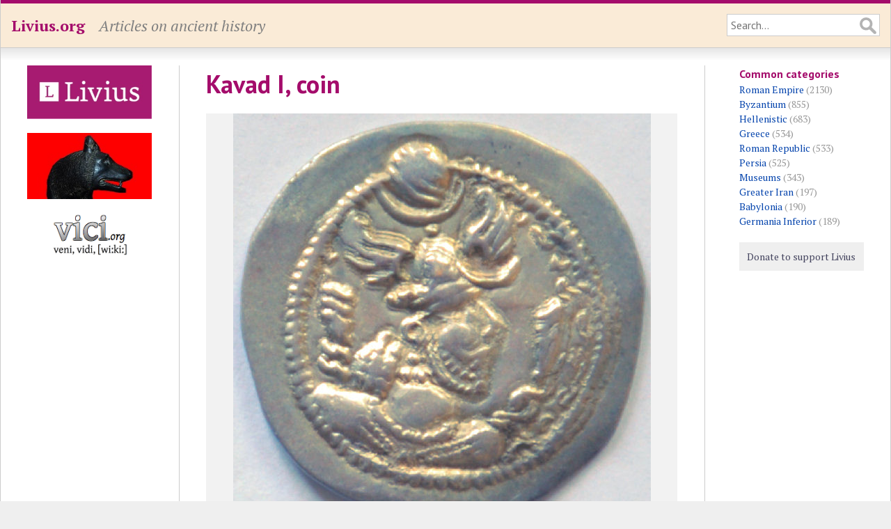

--- FILE ---
content_type: text/html; charset=UTF-8
request_url: https://www.livius.org/pictures/a/iranian-royal-portraits/kavad-i-coin/
body_size: 2837
content:
<!DOCTYPE html>
<html lang="en">
<head>
	<meta http-equiv="content-type" content="text/html; charset=utf-8">

	<title>Kavad I, coin - Livius</title>

	<!-- Mobile information for iOS and others -->

	<meta name="HandheldFriendly" content="True">
	<meta name="MobileOptimized" content="320">
	<meta name="viewport" content="width=device-width, initial-scale=1.0, maximum-scale=1.0, user-scalable=no">

	<!-- Apple touch icon and favicon -->

	<link rel="apple-touch-icon" href="https://www.livius.org/apple-touch-icon.png">
	<link href="https://www.livius.org/favicon.ico" rel="icon" type="image/x-icon">

	<!-- Continued... -->

	<meta name="description" content="">
	<link href='https://fonts.googleapis.com/css?family=PT+Sans:400,400italic,700,700italic&subset=latin,latin-ext' rel='stylesheet' type='text/css'>
	<link href='https://fonts.googleapis.com/css?family=PT+Serif:400,400italic,700,700italic&subset=latin,latin-ext' rel='stylesheet' type='text/css'>
	<link rel="stylesheet" type="text/css" href="/site/templates/styles/main.css" />

	<!--[if IE]>
	<link rel="stylesheet" type="text/css" href="/site/templates/styles/ie.css" />
	<![endif]-->	

	<!-- Necessary JavaScript libraries -->
   <!-- dit moet allemaal geladen worden, ipv oude widget en google maps code -->
    <link rel="stylesheet" href="https://openlayers.org/en/v4.6.5/css/ol.css" type="text/css">
    <script src="https://openlayers.org/en/v4.6.5/build/ol.js" type="9c3c6e29cd404836b3d1a5a2-text/javascript"></script>
    <script src="//ajax.googleapis.com/ajax/libs/jquery/3.3.1/jquery.min.js" type="9c3c6e29cd404836b3d1a5a2-text/javascript"></script>
    <script src="https://vici.org/js/vici-2.latest.js" type="9c3c6e29cd404836b3d1a5a2-text/javascript"></script>
    <script type="9c3c6e29cd404836b3d1a5a2-text/javascript" src="/site/templates/scripts/main.js"></script>
</head>
<body class="picture">

	<!-- Header of the website -->

	<header id="header">
		<div id="masthead" class="clearfix">
			<div id="logo"><p><a href="https://www.livius.org/">Livius.org</a></p></div>
			<div id="slogan"><p>Articles on ancient history</p></div>
			<div id="search">
				<form id="search-form" class="clearfix" action="/search/" method="GET">
					<input type="text" name="q" value="" placeholder="Search...">
				</form>
			</div>
		</div>
	</header>

	<!-- Main display area -->

	<section id="main" class="clearfix">
	
		<!-- The left sidebar -->
	
		<aside id="sidebar_left">
			<div class="advert"><a href="http://www.livius.nl/"><img src="/site/assets/files/1211/logo.jpg" alt="Livius Onderwijs"></a></div><div class="advert"><a href="https://penelope.uchicago.edu/Thayer/E/home.html"><img src="/site/assets/files/1228/wolfie.jpg" alt="LacusCurtius"></a></div><div class="advert"><a href="https://vici.org/"><img src="/site/assets/files/1210/vici_org-logo.png" alt="vici.org"></a></div>&nbsp;		</aside>
		
		<!-- Main content area --> 

		<article id="content">
		
			<!-- Header of the page (content) -->
		
			<header>
				 
				<h1>Kavad I, coin</h1>
											</header>

			<div id="picture" class="picture"><img src="/site/assets/files/18359/coin_kavad_i_lo.jpg" alt="Kavad I, coin"></div><table id="picture-details"><tr id="description"><td class="label"><p>Description</p></td><td>Kavad I</td></tr><tr id="chronotags"><td class="label"><p>Date</p></td><td><p>488 CE&ndash;530 CE</p></td></tr><tr id="creator"><td class="label"><p>Creator</p></td><td><p><a href="/contributor/jona-lendering/">Jona Lendering</a></p></td></tr><tr id="museum"><td class="label"><p>Museum</p></td><td><p><a href="/museum/livius-collection/">Livius Collection</a></p></td></tr><tr id="licence"><td class="label"><p>Licence</p></td><td><p><a target="_blank" href="https://creativecommons.org/publicdomain/zero/1.0/legalcode">CC0 1.0 Universal</a></p></td></tr><tr id="links"><td class="label"><p>Linked</p></td><td><p><a href="/articles/person/kavad-i/">Kavad I</a>, <a href="/articles/dynasty/sasanians/sasanian-kings/">Sasanian Kings</a></p></td></tr><tr id="categories"><td class="label"><p>Categories</p></td><td><p><a href="/category/persia/">Persia</a></p></td></tr><tr id="tags"><td class="label"><p>Tags</p></td><td><p><a href="/tag/coin/">Coin</a>, <a href="/tag/king/">King</a>, <a href="/tag/portrait/">Portrait</a></p></td></tr></table><p>We share high-resolution versions of our original photographs. <a href="/contact/">Contact us</a> for further information and be sure to make a note of the URL of the photos you are interested in.</p>			
			<footer>

			<p id="modified">This page was last modified on 23 April 2020.</p>			<nav id="breadcrumbs"><p><a href="/">Home</a> &raquo; <a href="/pictures/">Pictures</a> &raquo; <a href="/pictures/a/">a (general)</a> &raquo; <a href="/pictures/a/iranian-royal-portraits/">Iranian Royal Portraits</a> &raquo; Kavad I, coin</p></nav>			</footer>
		</article>

		<!-- Right sidebar -->

		<aside id="sidebar_right">
			<h4 id="categories" class="first">Common categories</h4><ul><li><a href="/category/roman-empire/">Roman Empire</a> (2130)</li><li><a href="/category/byzantium/">Byzantium</a> (855)</li><li><a href="/category/hellenistic/">Hellenistic</a> (683)</li><li><a href="/category/greece/">Greece</a> (534)</li><li><a href="/category/roman-republic/">Roman Republic</a> (533)</li><li><a href="/category/persia/">Persia</a> (525)</li><li><a href="/category/museums/">Museums</a> (343)</li><li><a href="/category/greater-iran/">Greater Iran</a> (197)</li><li><a href="/category/babylonia/">Babylonia</a> (190)</li><li><a href="/category/germania-inferior/">Germania Inferior</a> (189)</li></ul>			
			<!-- Donate button -->

			<div id="donate">
				<a class="donate" href="/donate/">Donate to support Livius</a>
			</div>
			<p><p>			<!-- AddThis Button BEGIN -->
			<div class="addthis_toolbox addthis_default_style">
				<a class="addthis_button_facebook_like" fb:like:layout="button_count"></a>
				<a class="addthis_button_tweet"></a>
				<a class="addthis_button_pinterest_pinit" pi:pinit:layout="horizontal"></a>
			</div>
			<script type="9c3c6e29cd404836b3d1a5a2-text/javascript" src="https://s7.addthis.com/js/300/addthis_widget.js#pubid=xa-52ecf7d46dc9088c"></script>
			<!-- AddThis Button END -->
		</aside>
	</section>

	<!-- Footer at the bottom of the page -->

	<footer id="footer">
		<div id="menu_bottom">
			<nav>
				<p id="menu"><span class="menu-item"><a href="/about/">About</a></span> <span class="menu-item"><a href="/pictures/">Pictures</a></span> <span class="menu-item"><a href="/sources/">Sources</a></span> <span class="menu-item"><a href="/country/">Countries</a></span> <span class="menu-item"><a href="/language/">Languages</a></span> <span class="menu-item"><a href="/category/">Categories</a></span> <span class="menu-item"><a href="/tag/">Tags</a></span> <span class="menu-item"><a href="/thanks/">Thanks</a></span> <span class="menu-item"><a href="/faq/">FAQ</a></span> <span class="menu-item"><a href="/donate/">Donate</a></span> <span class="menu-item"><a href="/contact/">Contact</a></span> <span class="menu-item"><a href="/articles/">Articles</a></span> <span class="menu-item"><a href="/stubs/">Stubs</a></span> </p>			</nav>
		</div>
		<p>All content copyright &copy; 1995&ndash;2026 <a href="/">Livius.org</a>. All rights reserved.</p>
	</footer>


	<!-- Google Analytics -->

	<script type="9c3c6e29cd404836b3d1a5a2-text/javascript">
	  (function(i,s,o,g,r,a,m){i['GoogleAnalyticsObject']=r;i[r]=i[r]||function(){
	  (i[r].q=i[r].q||[]).push(arguments)},i[r].l=1*new Date();a=s.createElement(o),
	  m=s.getElementsByTagName(o)[0];a.async=1;a.src=g;m.parentNode.insertBefore(a,m)
	  })(window,document,'script','//www.google-analytics.com/analytics.js','ga');

	  ga('create', 'UA-23987298-1', 'livius.org');
	  ga('send', 'pageview');
	</script>

<script src="/cdn-cgi/scripts/7d0fa10a/cloudflare-static/rocket-loader.min.js" data-cf-settings="9c3c6e29cd404836b3d1a5a2-|49" defer></script><script defer src="https://static.cloudflareinsights.com/beacon.min.js/vcd15cbe7772f49c399c6a5babf22c1241717689176015" integrity="sha512-ZpsOmlRQV6y907TI0dKBHq9Md29nnaEIPlkf84rnaERnq6zvWvPUqr2ft8M1aS28oN72PdrCzSjY4U6VaAw1EQ==" data-cf-beacon='{"version":"2024.11.0","token":"f83f8ba6bb1d4021acb85a11a87a0a27","r":1,"server_timing":{"name":{"cfCacheStatus":true,"cfEdge":true,"cfExtPri":true,"cfL4":true,"cfOrigin":true,"cfSpeedBrain":true},"location_startswith":null}}' crossorigin="anonymous"></script>
</body>
</html>

--- FILE ---
content_type: application/javascript
request_url: https://vici.org/js/vici-2.latest.js
body_size: 45889
content:

function ViciWidget(element, options) {

    function getGridSize(zoom) {
        if (zoom >= 13) return 0.125;
        if (zoom >= 10) return 0.25;
        if (zoom >= 7)  return 0.5;
        return 1.0;
    }

    function snap(val, step) {
        return Math.floor(val / step) * step;
    }
    function snapCeil(val, step) {
        return Math.ceil(val / step) * step;
    }

    function snapZoom(zoom) {
        return Math.floor(zoom + 0.5);
    }
    class FocusLocationControl extends  ol.control.Control {
        /**
         * @param {Object} [opt_options] Control options.
         */
        constructor(opt_options) {
            const options = opt_options || {};

            const button = document.createElement('button');
            button.innerHTML = '◎';

            const element = document.createElement('div');
            element.className = 'focus-location ol-unselectable ol-control';
            element.appendChild(button);

            super({
                element: element,
                target: options.target,
            });

            button.addEventListener('click', this.handleFocusLocation.bind(this), false);
        }

        handleFocusLocation() {
            navigator.geolocation.getCurrentPosition((position) => {
                this.getMap().getView().animate({
                    center: ol.proj.fromLonLat([position.coords.longitude, position.coords.latitude]),
                    duration: 1000
                });
            });

        }
    }

    // use the element as an anchor but don't override absolute positioning:
    if ($("#"+element).css("position")  !== "absolute") {
        document.getElementById(element).style.position = "relative";
    }

    let baseUrl = (options.baseUrl) ? options.baseUrl : "https://vici.org";

    let lang =  (options.lang) ? options.lang : (navigator.language || navigator.userLanguage).substring(0, 2) ;
    if ($.inArray(lang,["de", "en", "fr", "nl"]) < 0) lang = "en";
    let txt = {
        de: {
            selection: "Selektion",
            more: "weiter",
            show: "anzeigen",
            Featured: "Schaukasten",
            Adjust_view: "Ansicht &auml;ndern",
            touristic_vs_archeological: "Touristische oder arch&auml;ologische St&auml;tten",
            museums_etc: "Museen und andere zeitgen&ouml;ssische St&auml;tten",
            museums_and_archeological: "Sowohl zeitgen&ouml;ssische als r&ouml;mischen St&auml;tten",
            roman_only: "Nur arch&auml;ologische St&auml;tten",
            visibility_of_sites: "Nur sichtbare oder alle Objekte zeigen",
            visible_sites: "Nur sichtbare Objekte",
            visible_and_invisible: "Alle Objekte zeigen",
            Map_background: "Hintergrund",
            satellite: "Satellitbild",
            satellite_labels: "Satellitebild mit Labels",
            pelagios: "Digital Atlas of the Roman Empire",
            osm_contribs: "OpenStreetMap-Mitwirkende"
        },
        en: {
            selection: "Selection",
            more: "more",
            show: "show",
            Featured: "Featured",
            Adjust_view: 'View settings',
            touristic_vs_archeological: 'Show tourist or archeological sites',
            museums_etc: 'Museums and other contemporary sites',
            museums_and_archeological: 'Both contemporary and Roman sites',
            roman_only: 'Ancient Roman only',
            visibility_of_sites: 'Visibility of sites to display',
            visible_sites: 'Visible sites',
            visible_and_invisible: 'Both visible and invisible sites',
            Map_background: 'Map background',
            satellite: 'Satellite',
            satellite_labels: 'Satellite with labels',
            pelagios: 'Digital Atlas of the Roman Empire',
            osm_contribs: 'OpenStreetMap contributors'
        },
        fr: {
            selection: 'Selection',
            more: 'plus',
            show: 'exposer',
            Featured: 'Pr&eacute;sent&eacute;',
            Adjust_view: 'View settings',
            touristic_vs_archeological: 'Show tourist or archeological sites',
            museums_etc: 'Museums and other contemporary sites',
            museums_and_archeological: 'Both contemporary and Roman sites',
            roman_only: 'Ancient Roman only',
            visibility_of_sites: 'Visibility of sites to display',
            visible_sites: 'Visible sites',
            visible_and_invisible: 'Both visible and invisible sites',
            Map_background: 'Map background',
            satellite: 'Satellite',
            satellite_labels: 'Satellite with labels',
            pelagios: 'Digital Atlas of the Roman Empire',
            osm_contribs: 'les contributeurs d’OpenStreetMap'
        },
        nl: {
            selection: 'Geselecteerd',
            more: 'meer',
            show: 'toon',
            Featured: 'Uitgelicht',
            Adjust_view: 'Wat te tonen',
            touristic_vs_archeological: 'Toeristisch of archeologisch',
            museums_etc: 'Musea en andere hedendaagse plekken',
            museums_and_archeological: 'Hedendaagse &eacute;n archeologische plekken',
            roman_only: 'Enkel Romeinse archeologische locaties',
            visibility_of_sites: 'Zichtbaarheid',
            visible_sites: 'Enkel zichtbare plaatsen of objecten',
            visible_and_invisible: 'Zichtbare en niet-zichtbare objecten',
            Map_background: 'Achtergrondkaart',
            satellite: 'Satelliet',
            satellite_labels: 'Satelliet met hedendaagse aanduidingen',
            pelagios: 'Digital Atlas of the Roman Empire',
            osm_contribs: 'OpenStreetMap-auteurs'
        }
    }[lang];

    if (!options.useMaps) {
        options.useMaps = ["OSM", "AWMC"];
    }

    let session = (sessionStorage.getItem('session'))  ? JSON.parse(sessionStorage.getItem('session')) : {
        selectedMarkerId: null,
        zoomlevel: options.zoomlevel ? options.zoomlevel : 13,
        mapId: options.defaultMap ? options.defaultMap : options.useMaps[0],
        center: { lat: 41.895, lng: 12.485},
        filter: { visibility: "anyVisibility", era: "anyEra" },
        overlays: options.enableOverlays ? options.enableOverlays : [],
        moveHere: options.moveHere
    };
    if (options.center) {
        session.center.lat = options.center.lat;
        session.center.lng = options.center.lng;
    }
    if (options.focus) {
        session.selectedMarkerId = options.focus;
    }
    if (options.zoomlevel) {
        session.zoomlevel = options.zoomlevel;
    }
    if (options.filter) {
        session.filter = options.filter;
    }

    if (options.setUrl) {
        // url will override zoomlevel, center and selectedMarkerId
        let parts = decodeURIComponent(self.document.location.hash).substring(1).split("/");
        if (parts.length > 1) {
            session.moveHere = false;
            let center = parts[1].split(",");
            session.zoomlevel = Number(parts[0]);
            session.center.lat = Number(center[0]);
            session.center.lng  = Number(center[1]);
            if (parts.length === 3) {
                session.selectedMarkerId = Number(parts[2]);
            }
        }
    }


    // mapState bundles parameters related to the state of the map that should not be stored in session storage:
    let mapState = {
        initialized : false,
        lang: (function(){
            let lang =  (options.lang) ? options.lang : (navigator.language.substring(0, 2) || navigator.userLanguage).substring(0, 2) ;
            if ($.inArray(lang,['de', 'en', 'fr', 'nl']) < 0) {
                lang = 'en';
            }
            return lang;
        }()),
        langReq: '',
        numHighlights : (function(){
            if (typeof options.highlightFunc === 'function') {
                return options.highlights;
            }
            if (document.getElementById(element).clientWidth < 800) {
                return 0;
            }
            let available = Math.floor((document.getElementById(element).clientHeight - 234) / 175);
            let requested = (options.highlights) ? options.highlights : 0;
            return (requested < available) ? requested : available;
        }()),
        perspectiveParam : (function() {
            if (options.perspective) {
                return "&perspective=" + options.perspective;
            }
            return '';
        })(),
        modelParam : (function() {
            if (options.model && (options.model === "flat")) {
                return "&flat"
            } else {
                return "";
            }
        })(),
        requireParam : (options.focus) ? '&require=' + options.focus : ''
    };
    mapState.langReq = (mapState.lang === (navigator.language.substring(0, 2) || navigator.userLanguage).substring(0, 2)) ? '' : '&lang='+mapState.lang;


    //
    let defaultMaps = {
        OSM: {
            name: 'OpenStreetMap',
            url: "https://tiles.vici.org/osm/{z}/{x}/{y}.png",
            attributions: '© <a href="https://www.openstreetmap.org/copyright">' + txt["osm_contribs"] + '</a> CC BY-SA'
        },
        AWMC: {
            name: 'Ancient World Mapping Center',
            url: "https://tiles.vici.org/awmc/{z}/{x}/{y}.png",
            attributions: '© <a href="http://awmc.unc.edu/">Ancient World Mapping Center</a> CC BY 4.0',
            maxZoom: 13
        }
    };

    let mapLayers = [];

    $.each(options.useMaps, function(i, mapId){
        let mapData = (options.extraMaps && options.extraMaps[mapId]) ? options.extraMaps[mapId] : defaultMaps[mapId];
        mapLayers.push(new ol.layer.Tile({
            id: mapId,
            maxZoom: mapData.maxZoom ?  mapData.maxZoom : 18,
            name: mapData.name,
            source: new ol.source.XYZ({
                url: mapData.url,
                attributions: mapData.attributions
            })
        }));
    });

    let overlays = [];
    if (options.extraOverlays) {
        for (var property in options.extraOverlays) {
            if (options.extraOverlays.hasOwnProperty(property)) {
                overlays.push(new ol.layer.Tile({
                    id: property,
                    name: options.extraOverlays[property].name,
                    opacity: (options.extraOverlays[property].opacity) ? options.extraOverlays[property].opacity : 1.0,
                    source: new ol.source.XYZ({
                        url: options.extraOverlays[property].url,
                        attributions: options.extraOverlays[property].attributions
                    })
                }));
            }
        }
    }

    const view = new ol.View({
        center: ol.proj.fromLonLat([session.center.lng, session.center.lat]),
        zoom: session.zoomlevel,
        enableRotation: false,
        maxZoom: 18
    })

    let map = new ol.Map({
        layers: mapLayers,
        overlays: overlays,
        target: element,
        controls: (function(){
            let control = ol.control.defaults({
                attributionOptions: {
                    collapsible: false
                }
            });

            control.extend([new FocusLocationControl()]);

            if (options.showScale) {
                let scaleLineControl = new ol.control.ScaleLine();
                control.extend([scaleLineControl]);
                scaleLineControl.setUnits(options.showScale);
            }
            return control;
        })(),
        view: view
    });

    // see https://openlayers.org/en/latest/examples/geolocation.html
    const geolocation = new ol.Geolocation({
        // enableHighAccuracy must be set to true to have the heading value.
        trackingOptions: {
            enableHighAccuracy: true,
        },
        tracking: true,
        projection: view.getProjection()
    });

    const accuracyFeature = new ol.Feature();
    geolocation.on('change:accuracyGeometry', function () {
        accuracyFeature.setGeometry(geolocation.getAccuracyGeometry());
    });

    const positionFeature = new ol.Feature();
    positionFeature.setStyle(
        new ol.style.Style({
            image: new ol.style.Circle({
                radius: 6,
                fill: new ol.style.Fill({
                    color: '#3399CC',
                }),
                stroke: new ol.style.Stroke({
                    color: '#fff',
                    width: 2,
                }),
            }),
        })
    );

    geolocation.on('change:position', function () {
        const coordinates = geolocation.getPosition();
        positionFeature.setGeometry(coordinates ? new ol.geom.Point(coordinates) : null);
    });

    let geotracking = new ol.layer.Vector({
        source: new ol.source.Vector({
            features: [accuracyFeature, positionFeature],
        }),
    });

    // end: see https://openlayers.org/en/latest/examples/geolocation.html


        // show selected map & check zoomlevel:
    if (options.useMaps.indexOf(session.mapId) < 0 ) {
        session.mapId = options.useMaps[0];
    }
    $.each(mapLayers, function(id, mapLayer){
        let selected = (session.mapId === mapLayer.get('id'));
        mapLayer.setVisible(selected);

        // correct zoomlevel in zoomed in too much:
        if (selected && mapLayer.get('maxZoom') < session.zoomlevel) {
            map.getView().setZoom(mapLayer.get('maxZoom'));
            session.zoomlevel = mapLayer.get('maxZoom');
            storeSession();
        }
    });

    // show enabled overlays:
    function setOverlayVisibility() {
        $.each(overlays, function(id, overlay){
            overlay.setVisible(session.overlays.indexOf(overlay.get('id')) > -1);
            overlay.changed();
        });
    }
    setOverlayVisibility();

    let lineStyles = [];
    lineStyles['aqueduct'] = new ol.style.Style({
        stroke: new ol.style.Stroke({
            color: '#0cd3f7',
            width: 3
        })
    });
    lineStyles['canal'] = new ol.style.Style({
        stroke: new ol.style.Stroke({
            color: '#1111FF',
            width: 3
        })
    });
    lineStyles['road'] = new ol.style.Style({
        stroke: new ol.style.Stroke({
            color: '#FF0000',
            width: 3
        })
    });
    lineStyles['wall'] = new ol.style.Style({
        stroke: new ol.style.Stroke({
            color: '#C4A548',
            width: 3
        })
    });
    lineStyles['other'] = new ol.style.Style({
        stroke: new ol.style.Stroke({
            color: '#f8f525',
            width: 2
        })
    });
    lineStyles['invisible'] = new ol.style.Style({
        stroke: new ol.style.Stroke({
            color: 'rgba(255,255,255,0)',
            width: 0
        })
    });

    let markerIcons = [];
    for (let i = 1; i < 26; i++) {
        markerIcons[i] = {
            normal: new ol.style.Icon({
                crossOrigin: 'anonymous',
                src: baseUrl + '/images/markers_selection.png',
                offset: [i*32 - 32, 0],
                size: [32, 37],
                anchor: [16, 36],
                anchorXUnits: 'pixels',
                anchorYUnits: 'pixels'
            }),
            uncertain: new ol.style.Icon({
                crossOrigin: 'anonymous',
                src: baseUrl + '/images/markers_selection.png',
                offset: [i*32 - 32, 0],
                size: [32, 37],
                anchor: [16, 36],
                anchorXUnits: 'pixels',
                anchorYUnits: 'pixels',
                opacity: 0.6
            }),
            selected: new ol.style.Icon({
                crossOrigin: 'anonymous',
                src: baseUrl + '/images/markers_selection.png',
                offset: [i*32 - 32, 37],
                size: [32, 37],
                anchor: [16, 36],
                anchorXUnits: 'pixels',
                anchorYUnits: 'pixels',
            }),
            small: new ol.style.Icon({
                crossOrigin: 'anonymous',
                src: baseUrl + '/images/markers_minimal.png',
                offset: [i*12 - 12, 0],
                size: [12, 12]
            })
        }
    }

    let vectorSourceLines = new ol.source.Vector();
    let vectorSourceMarkers = new ol.source.Vector();

    let vectorLayerLines = new ol.layer.Vector({
        source: vectorSourceLines
    });
    let vectorLayerMarkers = new ol.layer.Vector({
        source: vectorSourceMarkers
    });

    map.addOverlay(vectorLayerLines);
    map.addOverlay(vectorLayerMarkers);

    map.addOverlay(geotracking);

    // change mouse cursor when over marker or line
    map.on('pointermove', function(evt) {
        let pixel = map.getEventPixel(evt.originalEvent);
        let hit = map.hasFeatureAtPixel(pixel, { layerFilter: function(candidate) {
                return (candidate === vectorLayerMarkers || candidate === vectorLayerLines);
            }
        });
        document.getElementById(map.getTarget()).style.cursor = hit ? 'pointer' : '';
    });

    function selectIcon(marker, selected) {

        function isContemporary(kind) {
            return ((kind == 8) || (kind == 19))
        }

        marker.vici.display=false;
        // selected Icons are always shown:
        if (selected) {
            marker.vici.display=true;
            return  markerIcons[marker.vici.kind].selected;
        }

        // match the filter settings:
        let visibilityMatch = (session.filter.visibility === "anyVisibility") || (marker.vici.visible);
        let eraMatch =  (session.filter.era === "anyEra") ||
            ((session.filter.era === "contemporaryEra") && (isContemporary(marker.vici.kind))) ||
            ((session.filter.era === "historicalEra") && (!isContemporary(marker.vici.kind)));

        if (visibilityMatch && eraMatch) {
            marker.vici.display=true;
            // return appropriate icon for zoomlevel:
            let zoomlevel = map.getView().getZoom();
            if (zoomlevel >= marker.vici.zoomSmall) {
                if (zoomlevel >= marker.vici.zoomNormal) {
                    if (marker.vici.identified) {
                        return markerIcons[marker.vici.kind].normal;
                    } else {
                        return markerIcons[marker.vici.kind].uncertain;
                    }
                } else {
                    return markerIcons[marker.vici.kind].small
                }
            }

        }
    }

    function selectAndSetLineStyle(lineFeature) {
        let marker = vectorSourceMarkers.getFeatureById(lineFeature.vici.markerId);
        if(marker && marker.vici.display === false) {
            lineFeature.setStyle(lineStyles['invisible']);
        } else {
            lineFeature.setStyle(lineStyles[lineFeature.vici.kind]);
        }
    }

    function updateDataLayer() {

        function setFeatures(d) {

            function getOLLineGeometry(geometries) {
                for (let i in geometries) {
                    let geometry = geometries[i];
                    if (geometry.type === "LineString") {
                        let inputLine = geometry.coordinates;
                        let projectedLine = [];

                        for (let k in inputLine) {
                            projectedLine.push(ol.proj.fromLonLat([inputLine[k][0], inputLine[k][1]]));
                        }
                        return new ol.geom.LineString(projectedLine);

                    } else if (geometry.type === "MultiLineString") {
                        let inputLine = geometry.coordinates;
                        let projectedLine = [];

                        for (let k in inputLine) {
                            let singleLine = [];
                            for (let l in inputLine[k]) {
                                singleLine.push(ol.proj.fromLonLat([inputLine[k][l][0], inputLine[k][l][1]]));
                            }
                            projectedLine.push(singleLine);
                        }
                        return new ol.geom.MultiLineString(projectedLine);
                    }
                }
            }

            //add markers:
            for (let i in d.features) {
                let feature = d.features[i];

                // process Points as markers - we asume a feature always has a Point:
                if (!vectorSourceMarkers.getFeatureById(feature.id)) {

                    let marker;

                    if (feature.geometry.type === "Point") {
                        marker = new ol.Feature({
                            geometry: new ol.geom.Point(ol.proj.fromLonLat([feature.geometry.coordinates[0], feature.geometry.coordinates[1]]))
                        });
                    } else if (feature.geometry.type === "GeometryCollection") {
                        for (let j in feature.geometry.geometries) {
                            if (feature.geometry.geometries[j].type === "Point") {
                                marker = new ol.Feature({
                                    geometry: new ol.geom.Point(ol.proj.fromLonLat([feature.geometry.geometries[j].coordinates[0], feature.geometry.geometries[j].coordinates[1]]))
                                });
                                break;
                            }
                        }
                    }

                    if (marker) {
                        marker.setId(feature.id);
                        marker.vici = {
                            id: feature.id,
                            title: feature.properties.title,
                            html: feature.properties.summary,
                            kind: feature.properties.kind,
                            url: (function () {
                                if (mapState.perspectiveParam) {
                                    return feature.properties.url;
                                } else {
                                    return baseUrl + feature.properties.url;
                                }
                            })(),
                            picture: feature.properties.img,
                            zIndex: feature.properties.zindex,
                            identified: feature.properties.identified,
                            visible: (feature.properties.isvisible === 1),
                            zoomSmall: parseInt(feature.properties.zoomsmall),
                            zoomNormal: parseInt(feature.properties.zoomnormal)
                        };

                        let isSelected = (feature.id === session.selectedMarkerId);

                        marker.setStyle(new ol.style.Style({
                            zIndex: isSelected ? marker.vici.zIndex + 15 : marker.vici.zIndex,
                            image: selectIcon(marker, (isSelected))
                        }));

                        vectorSourceMarkers.addFeature(marker);
                    }

                }

                // process lines:
                if (feature.geometry.type === "GeometryCollection") {

                    let lineGeometry;

                    if (!vectorSourceLines.getFeatureById(feature.id)) {
                        // new line:
                        let lineFeature = new ol.Feature({
                            geometry: getOLLineGeometry(feature.geometry.geometries)
                        });

                        lineFeature.vici = {
                            expire: feature.properties.line.expire,
                            markerId: feature.id,
                            kind: feature.properties.line.kind
                        };

                        lineFeature.setId(feature.id);
                        selectAndSetLineStyle(lineFeature);
                        vectorSourceLines.addFeature(lineFeature);

                    } else if (vectorSourceLines.getFeatureById(feature.id).vici.expire <= session.zoomlevel) {
                        // existing line, update geometry:
                        let lineFeature = vectorSourceLines.getFeatureById(feature.id);
                        lineFeature.setGeometry(getOLLineGeometry(feature.geometry.geometries));
                        lineFeature.vici.expire = feature.properties.line.expire;
                    }

                }


            }

            if (!mapState.initialized) {
                if (session.selectedMarkerId && !options.followFocus) {
                    updateInfobox(vectorSourceMarkers.getFeatureById(session.selectedMarkerId));
                }
                mapState.initialized = true;
            }
        }

        let extent = map.getView().calculateExtent();
        let zoomlevel = map.getView().getZoom();
        let grid = getGridSize(zoomlevel);
        
        let rawSW = ol.proj.toLonLat([extent[0], extent[1]]);
        let rawNE = ol.proj.toLonLat([extent[2], extent[3]]);
        
        let snappedSW = [snap(rawSW[1], grid), snap(rawSW[0], grid)];
        let snappedNE = [snapCeil(rawNE[1], grid), snapCeil(rawNE[0], grid)];
        let snappedZoom = snapZoom(zoomlevel);
        
        $.ajax({
            url: baseUrl + "/geojson.php?bounds=" + snappedSW[0] + "," + snappedSW[1] + "," + snappedNE[0] + "," + snappedNE[1] + "&zoom=" + snappedZoom + mapState.modelParam + mapState.perspectiveParam + mapState.langReq + mapState.requireParam,
            dataType: 'json',
            headers: {
                'X-Vici-Token': options.viciToken
            },
            success: setFeatures
        });
    }

    map.on('click', function(evt) {
        let feature = map.forEachFeatureAtPixel(evt.pixel,
            function(feature, layer) {
                return feature;
            });

        if (feature) {
            if (feature.vici.markerId) {
                // a line was clicked:

                let marker = vectorSourceMarkers.getFeatureById(feature.vici.markerId);
                updateInfobox(marker);
            } else {
                // a marker was clicked:
                updateInfobox(feature);
            }
        }
        getHighlights();
    });


    map.on("moveend", function() {

        if (hasPrefbox()) {
            $('#viciform').hide(100);
        }

        let zoomlevel = map.getView().getZoom();
        let extent = map.getView().calculateExtent();
        let center = ol.proj.toLonLat(map.getView().getCenter());

        session.center.lat = center[1];
        session.center.lng = center[0];

        if (session.selectedMarkerId && vectorSourceMarkers.getFeatureById(session.selectedMarkerId) && !options.followFocus) {
            if (! ol.extent.containsExtent(extent, vectorSourceMarkers.getFeatureById(session.selectedMarkerId).getGeometry().getExtent())) {
                deselectMarker(vectorSourceMarkers.getFeatureById(session.selectedMarkerId));
            }
        }

        if (zoomlevel !== session.zoomlevel) {
            //we're zoomed in or out
            session.zoomlevel = zoomlevel;
            redrawMarkers();
        }
        updateDataLayer();
        getHighlights();
        storeSession();
    });

    function redrawMarkers() {
        vectorSourceMarkers.forEachFeature(function(marker) {
            marker.setStyle(new ol.style.Style({
                zIndex: marker.vici.id === session.selectedMarkerId ? marker.vici.zIndex + 15 : marker.vici.zIndex,
                image: selectIcon(marker, marker.vici.id === session.selectedMarkerId)
            }));
        });

        // update visibility of line, based on marker visibility:
        vectorSourceLines.forEachFeature(function(lineFeature) {
            selectAndSetLineStyle(lineFeature);
        });
    }

    function deselectMarker(marker) {
        marker.setStyle(new ol.style.Style({
            zIndex: marker.vici.zIndex,
            image: selectIcon(marker, false)
        }));
        session.selectedMarkerId = null;
        storeSession();
        
        if (typeof options.selectionFunc === 'function') {
            options.selectionFunc(null);
        }
        infobox.innerHTML = '';

        // update drawing of all lines to make sure connected line is hidden if required (not efficient...)
        vectorSourceLines.forEachFeature(function(lineFeature) {
            selectAndSetLineStyle(lineFeature);
        });
    }

    function selectMap(mapId) {
        $.each(mapLayers, function(id, mapLayer){
            let selected = (mapId === mapLayer.get('id'));
            mapLayer.setVisible(selected);

            if (selected && mapLayer.get('maxZoom') < session.zoomlevel) {
                map.getView().setZoom(mapLayer.get('maxZoom'));
                session.zoomlevel = mapLayer.get('maxZoom');
            }
        });
        session.mapId = mapId;
        storeSession();
    }

    function selectMarkerAndPan(id) {
        let marker = vectorSourceMarkers.getFeatureById(id);
        if (marker) {
            updateInfobox(marker);
            panTo(id);
        }
    }

    function getHighlights() {
        // loads data to the highlightsArray for given bounds and zoom

        function showHighlights(d) {
            let highlights = d.features;

            if (typeof options.highlightFunc === 'function') {
                options.highlightFunc(highlights);
            } else {
                let highlightText='';
                if (highlights.length > 0) {

                    highlightText += '<div style="float:right; width: 18px; height: 18px; margin-right:2px; margin-top:2px;"><img id="vici_high_close" src="'+baseUrl+'/images/close-button.png"/></div>';
                    highlightText += "<div style='font-size: 1.2em; font-weight:bold; margin-left:8px; padding-top:5px;'>"+txt["Featured"]+":</div>";

                    for (let i in highlights) {
                        let highlight = highlights[i];

                        highlightText += '<div style="padding:5px; min-height: 36px;" class="highclick" id="high_'+highlight.properties.id+'"><img src="[data-uri]" class="marker infomarker icon'+highlight.properties.kind+'" width="32" height="37"><div style="font-weight:bold">'+highlight.properties.title+'</div>';
                        if (highlight.properties.img) {
                            highlightText += '<div style="margin:2px 0px 0px 37px;position:relative;cursor: pointer"><img id="vici_high_image'+i+'" src="'+window.location.protocol+'//images.vici.org/crop/w220xh124'+highlight.properties.img+'">';
                            highlightText += '<div style="position: absolute; bottom:3px; left:0px; width:220px; background-color: rgba(0, 60, 136, 0.7);">'+highlight.properties.summary+' [&nbsp;<a class="vici_box" href="#" id="vici_high_link'+i+'">'+txt["show"]+'</a>&nbsp;]</div>';
                            highlightText += '</div>';
                        } else {
                            highlightText += '<div style="margin-left:37px">'+highlight.properties.summary+' [&nbsp;<a class="vici_box" href="#" id="vici_high_link'+i+'">'+txt["show"]+'</a>&nbsp;]</div>';
                        }
                        highlightText += '</div>'
                    }
                }

                highlightsbox.innerHTML = highlightText;

                $('#vici_high_close').click(function(){
                    highlightsbox.innerHTML = '';
                });

                $('.highclick').click(function(){
                    let string = this.id;
                    let id = string.substr(5, string.length-5);
                    selectMarkerAndPan(id)
                });
            }
     
        }

        if (mapState.numHighlights > 0) {
            let extent = map.getView().calculateExtent();
            let zoomlevel = map.getView().getZoom();
            let grid = getGridSize(zoomlevel);
            
            let rawSW = ol.proj.toLonLat([extent[0], extent[1]]);
            let rawNE = ol.proj.toLonLat([extent[2], extent[3]]);
            
            let snappedSW = [snap(rawSW[1], grid), snap(rawSW[0], grid)];
            let snappedNE = [snapCeil(rawNE[1], grid), snapCeil(rawNE[0], grid)];
            let snappedZoom = snapZoom(zoomlevel);
            
            let bounds = snappedSW[0] + "," + snappedSW[1] + "," + snappedNE[0] + "," + snappedNE[1];

            let requrl = baseUrl + "/highlight.php?numeric" + mapState.perspectiveParam + "&bounds=" + bounds + "&zoom=" + snappedZoom + "&n=" + mapState.numHighlights + "&era=" + session.filter.era + "&visibility=" + session.filter.visibility + mapState.langReq;
            if (session.selectedMarkerId && vectorSourceMarkers.getFeatureById(session.selectedMarkerId)) {
                let extent = ol.proj.toLonLat(vectorSourceMarkers.getFeatureById(session.selectedMarkerId).getGeometry().getExtent());
                let lat = extent[1];
                let lng = extent[0];

                requrl += "&focus=" + lat + "," + lng;
                requrl += "&exclude=" + session.selectedMarkerId;
            }

            $.ajax({
                url: requrl,
                dataType: 'json',
                success: showHighlights
            });
        }
    }

    function storeSession() {
        sessionStorage.setItem('session', JSON.stringify(session));
        if (options.setUrl) {
            let url = '#' + session.zoomlevel + '/' + session.center.lat + ',' + session.center.lng;
            if (session.selectedMarkerId) {
                url += '/' + session.selectedMarkerId;
            }
            window.history.replaceState(null, 'Vici', url);
        }
    }




    ///////

    // add css
    let vicistyle = "";
    vicistyle += "#" + element + " img {border:0} ";
    vicistyle += "#" + element + " #displaybox a:link {text-decoration:underline;color:#fff} ";
    vicistyle += "#" + element + " #displaybox a:visited {text-decoration:underline;color:#fff} ";
    vicistyle += "#" + element + " #displaybox a:hover{text-decoration:underline;color:#fff} ";
    vicistyle += "#" + element + " #displaybox a:active{text-decoration:underline;color:#fff} ";
    vicistyle += ".infomarker{float:left;vertical-align:text-top;margin-top:-2px;margin-right:5px;cursor:pointer} ";
    vicistyle += ".marker{width:32px;height:37px;display:inline-block} ";
    for (let i = 1; i < 26; i++) {
        vicistyle += ".icon"+i+"{background:url("+baseUrl+"/images/markers_selection.png) " + (32 - 32*i) + "px 0} ";
        vicistyle += ".iconS"+i+"{background:url("+baseUrl+"/images/markers_selection.png) " + (32 - 32*i) + "px -37px} ";
    }
    vicistyle += ".ol-rotate{top: 85px !important; left: .5em !important; right: auto !important} "; // reposition ol rotate button
    vicistyle += ".ol-scale-line{bottom: 2em !important;right: 5px !important; left: auto !important} "; 
    vicistyle += ".ol-attribution {background-color: rgba(255, 255, 255, 0.8) !important;} "; // make background visible
    vicistyle += ".ol-attribution ul {color: #333 !important; text-shadow: none !important;} "; // make text readable
    vicistyle += ".ol-attribution img {position: relative; top: 3px !important;} "; // lower the image by 3px
    vicistyle += ".ol-attribution {bottom: .5em !important; max-height: none !important;} "; // fix attribution position
    vicistyle += ".ol-attribution ul {max-width: 100% !important; overflow: visible !important; margin-bottom: 3px !important; margin-top: -3px !important;} "; // fix attribution text overflow and position
    vicistyle += ".ol-attribution li {display: inline-block !important; max-width: 100% !important;} "; // ensure attribution items are visible

    // create css
    let css = document.createElement("style");
    css.type = "text/css";
    if (css.styleSheet) {
        css.styleSheet.cssText = vicistyle;
    } else {
        css.appendChild(document.createTextNode(vicistyle));
    }
    document.getElementsByTagName('head')[0].appendChild(css);

    let displaybox = document.createElement('div');
    displaybox.style.position = 'absolute';
    displaybox.style.top = '6px';
    displaybox.style.right = '6px';
    displaybox.style.height = '0';
    displaybox.style.width = '270px';
    displaybox.style.color = '#fff';
    displaybox.style.fontFamily = 'Helvetica';
    displaybox.style.fontSize = '12px';
    displaybox.style.lineHeight = '120%';
    displaybox.style.zIndex = '1';
    displaybox.id = 'displaybox';

    $('#' + element).append(displaybox);

    let infobox = document.createElement('div');
    infobox.style.width = '270px';
    infobox.style.backgroundColor = 'rgba(0, 60, 136, 0.7)';
    infobox.style.borderRadius = '2px';
    infobox.style.marginBottom = '1px';
    infobox.id = 'infobox';

    let highlightsbox = document.createElement('div');
    highlightsbox.style.width = '270px';
    highlightsbox.style.backgroundColor = 'rgba(0, 60, 136, 0.7)';
    highlightsbox.style.borderRadius = '2px';
    highlightsbox.id = 'highlightsbox';

    $('#displaybox').append(infobox);
    $('#displaybox').append(highlightsbox);


    // updates the display of selected marker
    function updateInfobox(feature) {

        let markerData = feature.vici;
        let contents = '';

        if (mapState.initialized) {
            if ((feature.getId() === session.selectedMarkerId) && options.followFocus) {
                panTo(markerData.id);
                return;
            }
            if ((feature.getId() === session.selectedMarkerId) || options.followFocus) {
                window.location.href = markerData.url;
                return;
            }
        }
        if (session.selectedMarkerId && vectorSourceMarkers.getFeatureById(session.selectedMarkerId)) {
            let previouslySelectedMarker = vectorSourceMarkers.getFeatureById(session.selectedMarkerId);
            previouslySelectedMarker.setStyle(new ol.style.Style({
                zIndex: previouslySelectedMarker.vici.zIndex,
                image: selectIcon(previouslySelectedMarker, false)
            }));
        }

        session.selectedMarkerId = feature.getId();

        feature.setStyle(new ol.style.Style({
            zIndex: feature.getStyle().getZIndex() +15,
            image: selectIcon(feature, true)
        }));

        if(typeof options.selectionFunc === 'function') {
            options.selectionFunc(markerData);
        } else {
            contents += '<div style="float:right; width: 18px; height: 18px; margin-right:2px; margin-top:2px;"><img id="vici_sel_close" src="'+baseUrl+'/images/close-button.png"/></div>';
            contents += "<div style='font-size: 1.2em; font-weight:bold; margin-left:8px; padding-top:5px;'>" + txt["selection"] + ":</div>";
            contents += '<div style="padding:5px; min-height: 36px;"><a href="'+markerData.url+'"><img src="[data-uri]" class="marker infomarker iconS'+markerData.kind+'" width="32" height="37"></a><div style="font-weight:bold">'+markerData.title+'</div>';
            if (markerData.picture) {
                contents+= '<div style="margin:2px 0 0 37px; position: relative"><a href="'+markerData.url+'"><img src="'+window.location.protocol+'//images.vici.org/crop/w220xh124'+markerData.picture+'" style="border:0"></a>';
                contents+= '<div style="position: absolute; bottom:3px; left:0; width:220px; background-color: rgba(0, 60, 136, 0.7)">'+markerData.html+' [&nbsp;<a href="'+markerData.url+'">' + txt["more"] + '</a>&nbsp;]</div>';
                contents+= '</div>';
            } else {
                contents+= '<div style="margin-left:37px">'+markerData.html+' [&nbsp;<a href="'+markerData.url+'">' + txt["more"] + '</a>&nbsp;]</div>';
            }
            contents += '</div>';
    
            infobox.innerHTML = contents;
        }

        $('#vici_sel_close').click(function(){
            deselectMarker(vectorSourceMarkers.getFeatureById(session.selectedMarkerId));
        });

        storeSession();
    }

    function hasPrefbox() {
        return (options.showFilter || options.useMaps.length > 1 || overlays.length > 0)
    }

    // show the preference box:
    if (hasPrefbox()) {

        let html = '<div style="position:relative"><div id="vicihandle" style="width:100%; font-size: 1.2em;font-weight:bold; margin:4px 8px; cursor: pointer;padding-right:14px">&#9776; ' + txt["Adjust_view"] + '</div><div id="viciform" style="display:none; margin:4px 8px;">';

        let selectorHtml = '';
        if (options.showFilter) {
            selectorHtml = '<div style="margin-top:8px"><strong>' + txt["touristic_vs_archeological"] + ':</strong></div><input type="radio" name="era" value="contemporaryEra" id="contemporaryEra"><label for="contemporaryEra"> ' + txt["museums_etc"] + '</label><br/><input type="radio" name="era" value="anyEra" id="anyEra"><label for="anyEra"> ' + txt["museums_and_archeological"] + '</label><br/><input type="radio" name="era" value="historicalEra" id="historicalEra"><label for="historicalEra"> ' + txt["roman_only"] + '</label><br/><div style="margin-top:8px"><strong>' + txt["visibility_of_sites"] + ':</strong></div><input type="radio" name="visibility" value="onlyVisible" id="onlyVisible"><label for="onlyVisible"> ' + txt["visible_sites"] + '</label><br/><input type="radio" name="visibility" value="anyVisibility" id="anyVisibility"><label for="anyVisibility"> ' + txt["visible_and_invisible"] + '</label><br/>';
        }

        let mapsHtml = '';
        if (options.useMaps.length > 1) {
            mapsHtml = '<div style="margin-top:8px"><strong>' + txt["Map_background"] + ':</strong></div>';
            $.each(mapLayers, function (id, mapLayer) {
                let mapId = mapLayer.get('id');
                let checked = (mapId === session.mapId) ? ' checked' : '';
                mapsHtml += '<input type="radio" name="map" value="' + mapId + '" id="' + mapId + '"' + checked + '><label for="' + mapId + '"> ' + mapLayer.get('name') + '</label><br/>'
            });
        }

        let overlaysHtml = '';
        if (overlays.length > 0) {
            overlaysHtml = '<div style="margin-top:8px"><strong> Overlays:</strong></div>';
            $.each(overlays, function (id, overlay) {
                let overlayId = overlay.get('id');
                let checked = (session.overlays.indexOf(overlayId) > -1) ? ' checked' : '';
                overlaysHtml += '<input type="checkbox" name="overlay" value="' + overlayId + '" id="' + overlayId + '"' + checked + '><label for="' + overlayId + '"> ' + overlay.get('name') + '</label><br/>'
            });
        }

        html += selectorHtml + mapsHtml + overlaysHtml + '</div></div>';

        // create html for the prefbox
        let prefbox = document.createElement('div');
        prefbox.style.position = 'absolute';
        prefbox.style.bottom = '0px';
        prefbox.style.left = '12px';
        prefbox.style.color = '#fff';
        prefbox.style.fontFamily = 'Helvetica';
        prefbox.style.fontSize = '12px';
        prefbox.style.lineHeight = '120%';
        prefbox.style.backgroundColor = 'rgba(0, 60, 136, 0.7)';
        prefbox.style.borderTopLeftRadius = '2px';
        prefbox.style.borderTopRightRadius = '2px';
        prefbox.style.zIndex = '1';

        prefbox.innerHTML = html;

        $('#' + element).append(prefbox);

        $('#' + session.filter.visibility).prop('checked',true);
        $('#' + session.filter.era).prop('checked',true);

        // attach eventlisteners:
        $('#vicihandle').click(function() {
            $('#viciform').toggle(100);
        });

        $("input[name=map]").change(function () {
            selectMap($("input[name='map']:checked").val());
        });

        $("input[name=visibility]").change(function () {
            session.filter.visibility = $("input[name='visibility']:checked").val();
            redrawMarkers();
            getHighlights();
            sessionStorage.setItem('session', JSON.stringify(session));
        });

        $("input[name=era]").change(function () {
            session.filter.era = $("input[name='era']:checked").val();
            redrawMarkers();
            getHighlights();
            sessionStorage.setItem('session', JSON.stringify(session));
        });

        $("input[name=overlay]").change(function () {
            let i = session.overlays.indexOf(this.id);
            if (i > -1) {
                session.overlays.splice(i, 1);
            } else {
                session.overlays.push(this.id);
            }
            setOverlayVisibility();
            sessionStorage.setItem('session', JSON.stringify(session));
        });

    } // end show prefbox


    let panTo = function (markerid) {
        let marker = vectorSourceMarkers.getFeatureById(markerid);
        let zoomlevel = map.getView().getZoom();

        map.getView().animate({
            center: marker.getGeometry().getExtent(),
            zoom: (marker.vici.zoomNormal > zoomlevel) ? marker.vici.zoomNormal : zoomlevel,
            duration: 1500
        });
    };

    if (session.moveHere && 'geolocation' in navigator) {
        navigator.geolocation.getCurrentPosition((position) => {
            if (position.coords.longitude > -10.1 && position.coords.longitude < 49.1 && position.coords.latitude > 29.5 && position.coords.latitude < 57.7) {
                map.getView().animate({
                    center: ol.proj.fromLonLat([position.coords.longitude, position.coords.latitude]),
                    duration: 1500
                });
            }
        });
        session.moveHere = false;
    }

    // expose functions:
    return { 
        panTo: panTo,
        selectMarkerAndPan: selectMarkerAndPan 
    }

}
